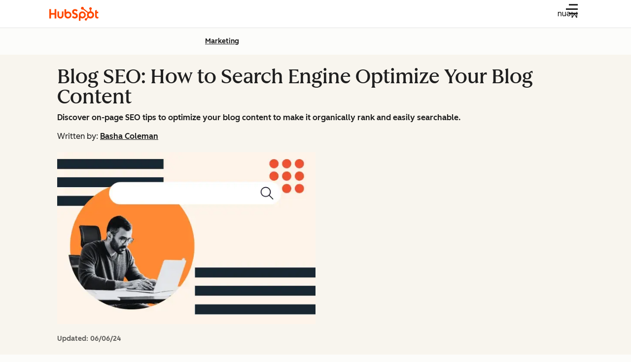

--- FILE ---
content_type: text/css
request_url: https://53.fs1.hubspotusercontent-na1.net/hubfs/53/hub_generated/template_assets/1/204429687909/1768850814979/template_global-form.min.css
body_size: 1044
content:
.cl-input-input>a:focus-visible{outline:2px solid var(--cl-color-focus-01);outline-offset:2px}.-large.cl-input-input{--cl-text-font-size:var(--cl-font-size-p-large);--cl-text-font-weight:var(--cl-font-weight-p-large);--cl-text-line-height:var(--cl-line-height-p-large);--cl-text-letter-spacing:var(--cl-letter-spacing-p-large,normal)}.-medium.cl-input-input{--cl-text-font-size:var(--cl-font-size-p-medium);--cl-text-font-weight:var(--cl-font-weight-p-medium);--cl-text-line-height:var(--cl-line-height-p-medium);--cl-text-letter-spacing:var(--cl-letter-spacing-p-medium,normal)}.-small.cl-input-input,.blog-form-privacy-policy a,.blog-form-privacy-policy p,.blog-form-privacy-policy span,.cl-input-counter,.cl-input-error-text,.cl-input-help-text{--cl-text-font-size:var(--cl-font-size-p-small);--cl-text-font-weight:var(--cl-font-weight-p-small);--cl-text-line-height:var(--cl-line-height-p-small);--cl-text-letter-spacing:var(--cl-letter-spacing-p-small,normal)}.blog-form-privacy-policy a,.blog-form-privacy-policy p,.blog-form-privacy-policy span,.cl-input-counter,.cl-input-error-text,.cl-input-help-text,.cl-input-input{font-size:var(--cl-text-font-size);font-weight:var(--cl-text-font-weight);letter-spacing:var(--cl-text-letter-spacing,normal);line-height:var(--cl-text-line-height)}.blog-form-privacy-policy a{font-weight:var(--cl-font-weight-medium)}.cl-input-input>a{color:var(--cl-anchor-color,var(--cl-color-link-01));font-weight:var(--cl-anchor-font-weight,var(--cl-font-weight-medium));text-decoration-line:var(--cl-anchor-text-decoration,underline)}.cl-input-input>a:focus-visible,.cl-input-input>a:hover{color:var(--cl-anchor-hover-color,var(--cl-color-hover-link-01))}.cl-input-input>a:active{color:var(--cl-anchor-pressed-color,var(--cl-color-pressed-link-01))}.cl-input-label-text{font-size:var(--cl-font-size-input-label);font-weight:var(--cl-font-weight-input-label);line-height:var(--cl-line-height-input-label)}.cl-input{gap:.5rem}.cl-input,.cl-input-caption{display:flex;flex-direction:column}.cl-input-label-text{color:var(--cl-color-text-01)}.cl-input-help-text{color:var(--cl-color-text-02)}.cl-input-wrapper{position:relative}.cl-input-input{background-color:var(--cl-color-container-02);border:1px solid var(--cl-color-border-02);border-radius:var(--cl-border-radius-small);color:var(--cl-color-text-01);display:block;margin:0;padding:.5rem 1rem;text-overflow:ellipsis;width:100%}[data-cl-brand=hubspot-2025] .cl-input-input{background-color:var(--cl-color-container-01);background-image:linear-gradient(var(--cl-color-container-02),var(--cl-color-container-02))}.cl-input-input::placeholder{color:var(--cl-color-text-placeholder-01)}.cl-input-input:hover{box-shadow:0 0 0 1px var(--cl-color-border-02)}.cl-input-input:disabled{background-color:var(--cl-color-disabled-03);border-color:transparent;color:var(--cl-color-disabled-01);cursor:not-allowed;opacity:1}.cl-input-input:disabled:hover{box-shadow:none}.cl-input-input:focus-visible{box-shadow:0 0 0 1px var(--cl-color-border-02);outline:2px solid var(--cl-color-focus-01);outline-offset:2px}.cl-input-input:where(input,textarea):read-only{background-color:var(--cl-color-disabled-03);border-color:transparent;color:var(--cl-color-text-02);cursor:not-allowed}.cl-input-input:where(input,textarea):read-only:hover{box-shadow:none}.cl-input-input::-webkit-resizer{background-image:url("data:image/svg+xml;charset=utf-8,%3Csvg xmlns='http://www.w3.org/2000/svg' width='12' height='12'%3E%3Cpath fill='%23213343' d='M9.6 9.6H12V12H9.6zm0-4.8H12v2.4H9.6zm0-4.8H12v2.4H9.6zM4.8 9.6h2.4V12H4.8zm0-4.8h2.4v2.4H4.8zM0 9.6h2.4V12H0z'/%3E%3C/svg%3E");background-repeat:no-repeat}[data-cl-brand=hubspot-2025] .cl-input-input::-webkit-resizer{background-image:url("data:image/svg+xml;charset=utf-8,%3Csvg xmlns='http://www.w3.org/2000/svg' width='12' height='12'%3E%3Cpath fill='%231f1f1f' d='M9.6 9.6H12V12H9.6zm0-4.8H12v2.4H9.6zm0-4.8H12v2.4H9.6zM4.8 9.6h2.4V12H4.8zm0-4.8h2.4v2.4H4.8zM0 9.6h2.4V12H0z'/%3E%3C/svg%3E")}[data-cl-theme=dark] .cl-input-input::-webkit-resizer{background-image:url("data:image/svg+xml;charset=utf-8,%3Csvg xmlns='http://www.w3.org/2000/svg' width='12' height='12'%3E%3Cpath fill='%23f8f5ee' d='M9.6 9.6H12V12H9.6zm0-4.8H12v2.4H9.6zm0-4.8H12v2.4H9.6zM4.8 9.6h2.4V12H4.8zm0-4.8h2.4v2.4H4.8zM0 9.6h2.4V12H0z'/%3E%3C/svg%3E")}[data-cl-brand=hubspot-2025] [data-cl-theme=dark] .cl-input-input::-webkit-resizer{background-image:url("data:image/svg+xml;charset=utf-8,%3Csvg xmlns='http://www.w3.org/2000/svg' width='12' height='12'%3E%3Cpath fill='%23fff' d='M9.6 9.6H12V12H9.6zm0-4.8H12v2.4H9.6zm0-4.8H12v2.4H9.6zM4.8 9.6h2.4V12H4.8zm0-4.8h2.4v2.4H4.8zM0 9.6h2.4V12H0z'/%3E%3C/svg%3E")}.cl-input-input:is(select){appearance:none;cursor:pointer;padding-right:2.5rem}.cl-input-input:has(~.cl-input-state-icon),.cl-input.-invalid .cl-input-input{padding:.5rem 2.5rem .5rem 1rem}.cl-input-input:is(select):has(~.cl-input-state-icon),.cl-input.-invalid .cl-input-input:is(select){padding-right:4.25rem}.cl-input-input:is(input[type=search]):has(~.cl-input-state-icon),.cl-input.-invalid .cl-input-input:is(input[type=search]){padding-left:2.5rem}.cl-input.-invalid .cl-input-input{border:1px solid var(--cl-color-error-01)}.cl-input.-invalid .cl-input-input:focus-visible,.cl-input.-invalid .cl-input-input:hover{box-shadow:0 0 0 1px var(--cl-color-error-01)}.cl-input-input~.cl-input-state-icon,.cl-input-state-icon{display:none;height:1rem;position:absolute;right:.75rem;top:1rem;width:1rem}.cl-input-input~select~.cl-input-state-icon,select.cl-input-input~.cl-input-state-icon,select~.cl-input-input~.cl-input-state-icon,select~.cl-input-state-icon{right:2.75rem}.cl-input-select-icon{display:block;fill:var(--cl-color-icon-01);height:2rem;pointer-events:none;position:absolute;right:.5rem;top:50%;transform:translateY(-50%);width:2rem}:disabled~.cl-input-select-icon{fill:var(--cl-color-disabled-01)}.cl-input.-valid .cl-input-input~.cl-input-state-icon{display:inline;fill:var(--cl-color-success-01)}.cl-input.-invalid .cl-input-input~.cl-input-state-icon{display:inline;fill:var(--cl-color-error-01)}.cl-input-status{display:flex;flex-direction:row;gap:.5rem;width:100%}.cl-input-error-text{color:var(--cl-color-error-01)}.cl-input-counter{color:var(--cl-color-text-02);flex-grow:1;text-align:right}.cl-input.-dark .cl-input-wrapper.-light .cl-input-input:focus-visible{outline:2px solid var(--dark-theme-focus-01);outline-offset:2px}.blog-form-error-text{color:var(--cl-color-error-01);display:none}.blog-form-subscription-wrapper:has(:user-invalid) .blog-form-error-text{display:block}.blog-form-subscription-wrapper:has(:user-invalid) .blog-form-subscription-input{border-color:var(--cl-color-error-01)}.blog-form-submit{position:relative}.blog-form-submit .cl-loading{display:none;left:50%;position:absolute;top:50%;transform:translate(-50%,-50%)}.blog-form-submit.-loading .blog-form-submit-button-text{color:transparent}.blog-form-submit.-loading .cl-loading{display:block}.blog-form-submitted-message.-hide,.blog-form-wrapper.-submitted form{display:none}.blog-form-submitted-message:focus-visible{outline:none}.blog-form-submitted-message-container{align-items:center;display:flex;margin-right:1.5rem}.blog-form-recaptcha{margin-top:.5rem}